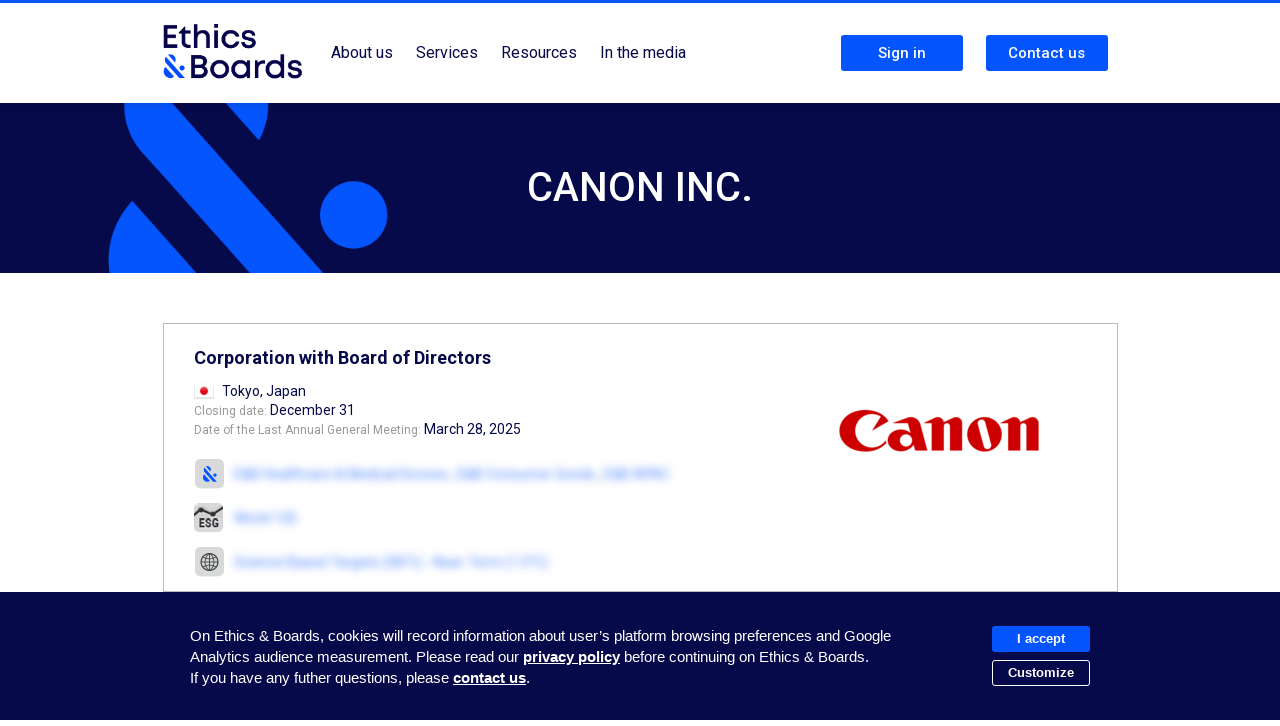

--- FILE ---
content_type: text/html; charset=utf-8
request_url: https://www.ethicsandboards.com/companies/28798-canon-inc
body_size: 6751
content:
<!DOCTYPE html>
<!--[if lt IE 7]><html class="no-js lt-ie9 lt-ie8 lt-ie7"> <![endif]-->
<!--[if IE 7]><html class="no-js lt-ie9 lt-ie8"> <![endif]-->
<!--[if IE 8]><html class="no-js lt-ie9"> <![endif]-->
<!--[if gt IE 8]><!--><html class="no-js"><!--<![endif]-->
  <head>
    <meta charset="utf-8">
    <meta http-equiv="X-UA-Compatible" content="IE=edge,chrome=1">
    <title>CANON INC.  — Ethics &amp; Boards</title>

  <link rel="canonical" href="https://www.ethicsandboards.com/companies/28798-canon-inc" />

    <meta name="viewport" content="width=device-width">
    <link rel="shortcut icon" href="/assets/favicon.png" type="image/x-icon" />
    <link rel="apple-touch-icon" href="/assets/icon.png" />
    <link href="/assets/application-14d390ac604b621dfc4996a4c1cf733a.css" media="all" rel="stylesheet" type="text/css" />
    <script src="/assets/application-1bf3402fe08c6893662677aae17af53e.js" type="text/javascript"></script>
    <meta content="authenticity_token" name="csrf-param" />
<meta content="UBpiVKWCUnC8SnG9IaV9nL6uEzLviINAOM57GKkZfqY=" name="csrf-token" />
    <!--[if lt IE 9]><script src="https://ajax.googleapis.com/ajax/libs/jquery/1.9.1/jquery.min.js"></script><![endif]-->
    <!-- Google tag (gtag.js) -->
<script async src="https://www.googletagmanager.com/gtag/js?id=G-SM9Y7DGSB9"></script>
<script>
  $(document).ready(function(){
    if ($.cookie('cookies_audiance') == '0' ){
      document.cookie.split(';').forEach(function(c) {
        var name = c.split('=')[0].trim();
        if (name.startsWith('_ga')) {
          document.cookie = name + '=; path=/; domain=' + location.hostname + '; Max-Age=0;';
        }
      });
    } else {
      window.dataLayer = window.dataLayer || [];
      function gtag(){dataLayer.push(arguments);}
      gtag('js', new Date());
      gtag('config', 'G-SM9Y7DGSB9');
    }
  });
</script>
  </head>

  <body class="companies show  ">
    <div class="border-top"></div>
    <div class="body-content" style="min-height: 100vh;display:flex;flex-direction:column;">
      <header id="top">
        <div id="nav-placeholder"></div>
        <nav>
          <div class="adjust_content">
            <ul class="main-nav">
              <li class="first">
                <a href="/">
                  <img alt="Logo" src="/assets/logo-5d3e8b051848da88c1091aef989b5094.png" width="140" />
                </a>
              </li>
                <li><a class="classic" href="/" class="">About us</a></li>
                <li class="dropdown">
                    <a class="classic" class="">Services</a>
                  <ul class="menu">
                    <li><a href="/services/companies">Corporates</a></li>
                    <li><a href="/services/investors">Funds</a></li>
                    <li><a href="/services/stakeholders">Institutions</a></li>
                  </ul>
                </li>
                <li class="dropdown">
                  <a class="classic" class="">Resources</a>
                  <ul class="menu">
                    <li><a href="/weekly-governance-ratios">Weekly Governance Ratios</a></li>
                    <li><a href="/publications">Our news</a></li>
                  </ul>
                </li>
                <li class="dropdown">
                  <a class="classic" href="/press" class="">In the media</a>
                </li>
                <!-- <li><a href="/about-us" class="">About Us</a></li> -->

              <!--  -->
            </ul>
            <ul class="main-nav">
                <li>
                  <a href="/login" class="flat-btn">Sign in</a>
                </li>
                  <li>
                    <a href="/contact" class="flat-btn">Contact us</a>
                  </li>
            </ul>
          </div>
        </nav>
      
      </header>

      
        <div class="header background-color sticker">
          <div class="background-esperluette">
            <div class="adjust_content">
              <h1>CANON INC. </h1>
            </div>
          </div>
        </div>
      <div id="main" class="adjust_content">

        
<div id="sticky_patch_pointer"></div>


<div class="clear"></div>

      <div class='block with_logo' id='info'>
<div class='logo'>
<table style='height:170px;max-width:250px'>
<tr>
<td align='vertical'>
<img alt="Cnon_logo" src="/assets/companies/logos/1836/small/cnon_logo.png?1570846217" />
</td>
</tr>
</table>
</div>
<ul>
<li class='board_type'>
Corporation with Board of Directors 
</li>
<li>
<span class='flags'><img alt="JP" class="flag" src="/assets/flags/small/jp.png" title="Japan" width="20" /></span>
Tokyo, 
Japan
</li>
<li>
<span>Closing date:</span>
December 31
</li>
<li>
<span>Date of the Last Annual General Meeting:</span>
March 28, 2025
</li>
<li class='stock_indices'>
<span class='ico esperluette lbl' title='E&amp;B Sectorial'></span>
<ul>
<li>
<a href="/index/240">E&amp;B Healthcare &amp; Medical Devices</a>
,
</li>
<li>
<a href="/index/236">E&amp;B Consumer Goods </a>
,
</li>
<li>
<a href="/index/444">E&amp;B APAC</a>

</li>
</ul>
</li>
<li class='stock_indices'>
<span class='ico world_chart lbl' title='ESG Stock Exchange'></span>
<ul>
<li>
<a href="/index/282">World 120</a>

</li>
</ul>
</li>
<li class='stock_indices'>
<span class='ico world lbl' title='Thematic'></span>
<ul>
<li>
<a href="/index/341">Science Based Targets (SBTi) - Near-Term (1.5°C)</a>

</li>
</ul>
</li>
</ul>
</div>


  <div id="tab_destination" class="">
    
<!-- Governance Ratings -->

  <style>
    #ad-services {
      position: sticky;
      top: 170px;
      z-index: 1000;
      background: #0555FF;
      margin-top: 20px;
      padding: 20px 20px 20px 40px;
      border-radius: 5px;
      color: white;
      margin-left: -10px;
      margin-right: -10px;
      display: flex;
      justify-content: space-between;
      align-items: center;
      font-size: 18px;
    }
    #ad-services .flat-btn {
      /* background: white;
      color: #070a4a; */
      border: 1px solid white;
      min-width: auto;
    }
  </style>
  <div id="ad-services">
    <div>
       Ethics & Boards Databank reserved for subscribers
    </div>
    <div>
      <a href="/#services" class="flat-btn big" style="margin-right: 15px;">Discover our services</a>
      <a href="/contact" class="flat-btn big">Book a demo</a>
    </div>
  </div>

<!-- Governance leadership structure -->
    <div class="anchor" id="leadership" data-spy="scroll" data-target=".boz"></div>
    <div class="top_block">
      <h2>Governance leadership structure</h2>
      <span class="line"></span>
    </div>

        <div class="by2_3">
          <div class="block" id="board_info">
            <h3 style="line-height:20px;margin-bottom:25px;">
              Board of Directors
            </h3>
              <div class="column first">

                  <div class="person small">
                    <a href="/people/34488">
                      <div class="avatar">
                        <img src="/assets/gender_1.jpg" width="70" />
                      </div>
                    </a>
                    <ul>
                      <li class="name"><a href="/people/34488" target="_blank">Fujio MITARAI</a></li>
                      <li class="position">Chair</li>
                      <li class="since">  <div class="since">
    <span title="March 1, 2006" class="lbl" data-placement="right">Since almost 20 years</span>
  </div>
</li>
                    </ul>
                  </div>
                  <span class="clear"></span>
                  <ul class="links">
                    <li>
                      <a href="/people/34488" class="blue_btn lbl" target="_blank">Other directorships <span class="ico w_r_arrow"></span></a>
                    </li>
                  </ul>
                <div style="">
                  <div id="voting">
                    <span class="big_num num to_left">10</span>
                    voting members
                    <span class="small_num">
                        without any
                      non-voting
                    </span>
                  </div>
                                      <ul class="part_bar clear">

                      <li style="width:40.0%; background-color: #070A4A" class="lbl p1" title="40 %, 4 independent functions"></li>
                      <li style="width:60.0%; background-color: #F59E4F" class="lbl p2 round-right" title="60 %, 6 executive functions"></li>
                      <li style="width:0.0%; background-color: #CF245E" class="lbl p3 round-right" title="0 %, 0 employees representative (all types) functions"></li>
                      <li style="width:0.0%; background-color: #0555FF" class="lbl p4 round-right" title="0 %, 0 state representative functions"></li>
                      <li style="width:0.0%; background-color: #EEEEEE" class="lbl p5" title="0 %, 0 other non-independent functions"></li>
                    </ul>
                    <ul class="labels ">
                      
                        <li><span class="dot p1" style="background-color: #070A4A"></span> Independents</li>
                      <li><span class="dot p2" style="background-color: #F59E4F"></span> Executives</li>
                      <li><span class="dot p3" style="background-color: #CF245E"></span> Employees representatives</li>
                      <li><span class="dot p4" style="background-color: #0555FF"></span> State representatives</li>
                      <li><span class="dot p5" style="background-color: #EEEEEE"></span> Other</li>
                    </ul>
                </div>
              </div>
              <div class="column last">
                <table>
                  <tr>
                    <td colspan="2" class="top">
                      <div class="col1 to_left" style="margin-top:-24px;width: 120px;line-height: 16px;margin-right:10px;">

                        <b style="font-size: 14px" class="to_block">Directors<br />average seniority</b>
                        <span class="md_num num cached">11.3 </span>
                        <span style="font-size:12px;">years</span><br>
                        <span class="md_num num">11.4 </span>
                        <span style="font-size:12px;">years for elected by shareholders</span>
                      </div>
                      <div class="col2 to_left" style="margin-top:-24px;width: 120px;line-height: 16px;margin-right:0;">
                        <b style="font-size: 14px" class="to_block">Directors<br />average age</b>
                        <span class="md_num num cached">72.7 </span>
                        <span style="font-size:12px;">years</span><br>
                        <span class="md_num num">72.8 </span>
                        <span style="font-size:12px;">years for elected by shareholders</span>
                      </div>
                    </td>
                  </tr>
                  <tr>
                    <td colspan="2" class="respect">
                      <table>
  <tr class="row head">
    <td colspan="2"><h3>Chair and CEO roles are <b>combined</b>:</h3></td>
  </tr>
    <tr class="row bg_grey">
      <td>
        <span>Is there a Lead Independent Director?</span>
      </td>
      <td>
          <div title="">
            <b class="no red">No</b>
          </div>
      </td>
    </tr>
    <tr class="row ">
      <td>
        <span>Majority of independent members in the Audit Committee?</span>
      </td>
      <td>
          N/A
      </td>
    </tr>
</table>

                    </td>
                  </tr>
                </table>
              </div>
          </div>
        </div>
        <span class="column_space"></span>

        <div class="column by3 managers1" id="manager" data-spy="scroll" data-target=".manager">
          <div class="block">
                <div class="to_right" style="line-height:40px;font-size:14px;margin-top: -8px;">
                  <b class="big_num num to_left" style="font-size:40px;margin-right:10px;">
                    6
                  </b>
                  members
                </div>

            <h3 style="line-height:20px;margin-bottom:25px;">
              Executive Committee
            </h3>
            <div class="clear"></div>

              <div class="person small clear">
                <a href="/people/34488">
                  <div class="avatar">
                      <img src="/assets/gender_1.jpg" width="70" />
                  </div>
                </a>
                <ul style="width:190px;">
                  <li class="name"><a href="/people/34488" target="_blank">Fujio MITARAI</a></li>
                  <li class="position">President &amp; CEO </li>
                  <li class="since">  <div class="since">
    <span title="September 1, 1995" class="lbl" data-placement="right">Since over 30 years</span>
  </div>
</li>
                    <li>
                      <a href="/people/34488" class="blue_btn lbl" target="_blank">Other directorships <span class="ico w_r_arrow"></span></a>
                    </li>
                </ul>
              </div>
                <span class="clear" style="margin-bottom: 25px;"></span>

              <div id="compensation">
              </div>
          </div>
        </div>
    <span class="clear"></span>


<!-- Governance board assessment -->

<!-- Governance Key ratios & Benchmarks -->

<!-- Board & Leadership -->
    <div class="anchor" id="composition" data-spy="scroll" data-target=".composition"></div>
    <div class="top_block">
      <h2>Board & Leadership</h2>
      <span class="line"></span>
    </div>

    <div class="block nav" id="nav2" data-stabid="2">
      <table>
        <tr>
            <td class="first active">
              <a href="/companies/28798-canon-inc?stab2=board-of-directors-6586&amp;tab=governance&amp;year=2021">Board of Directors</a>
              <span class="block_arrow">
                  <span class="hide-bg"><span></span></span>
              </span>
            </td>
            <td class="">
              <a href="/companies/28798-canon-inc?stab2=supervisory-board-6600&amp;tab=governance&amp;year=2021">Supervisory Board</a>
              <span class="block_arrow">
                  <span class="hide-bg"><span></span></span>
              </span>
            </td>
        </tr>
      </table>
    </div>
    <span class="join_block"></span>
    <div id="stab2_destination">
        <div class="loading auto-load" data-auto="/companies/28798-canon-inc?stab2=board-of-directors-6586&amp;tab=governance&amp;year=2021"><span class="ico loader"></span></div>
    </div>

<script>
  function unlogged() {
    $('.stock_indices ul, .person .name, .person .since, .person .position, .small_num, .md_num, #voting, .labels').addClass('subscribe');
    $('.person .lbl').removeClass("lbl");
    $('.by2_3 .last, #compensation .details, .by3 .to_right').addClass('subscribe');
    $('.big_num').addClass('subscribe-big');
    $('.stock_indices ul a, .person a').removeAttr("href");
    $('.part_bar, .blue_btn').addClass('hidden');
    $('iframe.chart').css('display', 'none');
    $('#manager #compensation .details').css('right', 'unset');
  }
  unlogged();
</script>
<style>
  #main .block, #stab2_destination {
    -youbkit-touch-callout: none; /* iOSSafari */
    -youbkit-user-select: none;   /* Chrome 6.0+, Safari 3.1+, Edge et Opera 15+ */
    -moz-user-select: none;    /* Firefox */
    -ms-user-select: none;        /* IE 10+ et Edge */
    user-select: none;     
  }
</style>

  </div>

      </div>
      <div style="margin-top: auto;">
        <footer>
  <span class="line"></span>
  <div  class="adjust_content">
    <div class="column first">
      <a href="/">
        <span id="newlogo"><img alt="Logo+clame" src="/assets/logo+clame-d77e839d35c19e4e89f9b404d610dce2.png" width="180" /></span>
      </a>
    </div>
    <div class="column middle">
      <a href="https://www.linkedin.com/company/ethics-&-boards" target="_blank">
          Follow us
        <img alt="Social-linkedin" src="/assets/icons/social-linkedin-48a29f2657ec6e9860163552fed64212.png" style="margin-top: -5px;margin-left: 10px;" width="30" />
      </a>
    </div>
    <div class="column last">
      <a href="http://eepurl.com/cxt8jj" class="flat-btn big" target="_blank">Subscribe to our Newsletter</a>
    </div>



    <div class="clear"></div>
    <div class="links">
        <a href="/terms-of-use">Terms of use</a>
        <a href="/privacy-policy">Privacy policy</a>
        <a href="/legal-information">Legal Notices</a>
        <a href="/contact">Contact us</a>
    </div>
  </div>
  <script>
  function setCookie(cname, cvalue, exdays) {
    var d = new Date();
    d.setTime(d.getTime() + (exdays*24*60*60*1000));
    var expires = "expires="+ d.toUTCString();
    document.cookie = cname + "=" + cvalue + ";" + expires + ";path=/";
  }
  $(document).ready(function(){
    if ($.cookie('cookies_policy') != '1' ){
      $('#cookies').show();
    }
  });
</script>

<style>
  #cookies {
  }
  #cookies .actions {
    display: flex;
    flex-direction: column;
  }
  #cookies .save {
    margin-top: 15px;
  }
  #cookies .save a {
    text-decoration: none;
    cursor: pointer;
  }
  #cookies .actions a {
    text-decoration: none;
    margin: 4px 0;
    cursor: pointer;
    text-align: center;
  }
  #cookies .customize {
    background: none;
    border: 1px solid #FFF;
    background: #070a4a;
  }
  #cookies .banner {
    padding: 30px 0;
    width: 100%;
  }
  #cookies .banner .text {
    padding: 0 10px;
    text-align: left;
    display: flex;
    align-items: center;
  }

  #cookies .place {
    height: 135px;
  }

  #cookies .place.custom {
    height: 335px;
  }

  #custom {
    margin-top: 10px;
    display: none;
  }

  #custom p {
    margin: 0;
  }

  #custom h3 {
    margin-top: 15px;
    font-size: 16px;
  }

  #custom .audiance {
    margin-top: 10px;
  }
  #custom label {
    font-size: 15px;
    color: white;
    display: inline-block;
    cursor: pointer;
  }

  @media only screen and (max-width : 1000px) {
     #cookies .text {
       flex-direction: column;
     }
     #cookies .actions {
       margin-top: 20px;
     }
     #cookies .save {
       text-align: center;
     }
  }
</style>

<div id="cookies">
  <div class="place"></div>
  <div class="banner">
    <div class="text">
      <div>
          On Ethics & Boards, cookies will record information about user’s platform browsing preferences and Google Analytics audience measurement.
          Please read our <a href="/privacy-policy" target="_blank">privacy policy</a> before continuing on Ethics & Boards.
          If you have any futher questions, please <a href="/contact">contact us</a>.
        <div id="custom" class="left">
            <h3>Mandatory cookies</h3>
            <p>This website relies on essential cookies to operate properly. As they are necessary, they cannot be deactivated.</p>
            <div>
              <h3>Audience Measurement cookies</h3>
              <p>Google Analytics audience measurement cookies.</p>
            </div>
          <div class="audiance">
            <input type="radio" id="audiance-yes" name="audiance" value="1" checked> <label for="audiance-yes">Yes</label><br>
            <input type="radio" id="audiance-no"  name="audiance" value="0"> <label for="audiance-no">No</label>
          </div>
          <div class="save">
            <a class="flat-btn" onclick="setCookie('cookies_policy', '1', '365');setCookie('cookies_audiance', $('.audiance input:checked').val(), '365');$('#cookies').fadeOut();">
              Save and close
            </a>
          </div>
        </div>
      </div>

      <div class="actions">
        <a class="flat-btn" onclick="setCookie('cookies_policy', '1', '365');$('#cookies').fadeOut();">
          I accept
        </a>
        <a class="customize flat-btn" onclick="$('#cookies .actions').hide();$('#cookies #custom').show();$('#cookies .place').addClass('custom')">
          Customize
        </a>
      </div>
    </div>
  </div>
</div>

</footer>
      </div>
      <!--[if lt IE 9]><![endif]-->
      <div class="chromeframe">
        Your Internet Explorer version is outdated. Upgrade it, or   <a href="https://www.google.com/chrome/" target="_blank">download Google Chrome</a><!--[if lt IE 7]> or <a href="https://www.google.com/chromeframe/?redirect=true">install Google Chrome Frame</a><![endif]--> for a better experience.
      </div>
    </div>
  </body>
</html>
